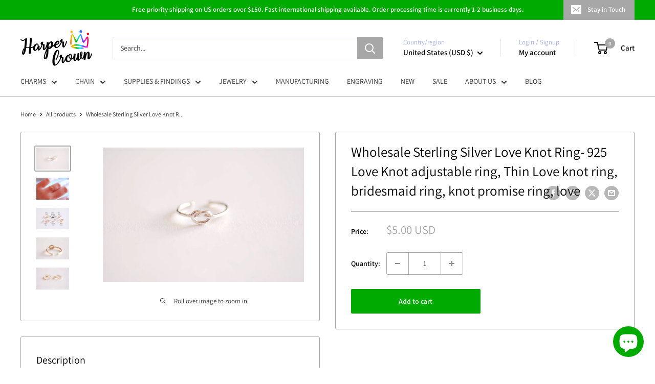

--- FILE ---
content_type: text/javascript
request_url: https://www.harpercrown.com/cdn/shop/t/27/assets/custom.js?v=102476495355921946141756489828
body_size: -567
content:
//# sourceMappingURL=/cdn/shop/t/27/assets/custom.js.map?v=102476495355921946141756489828
